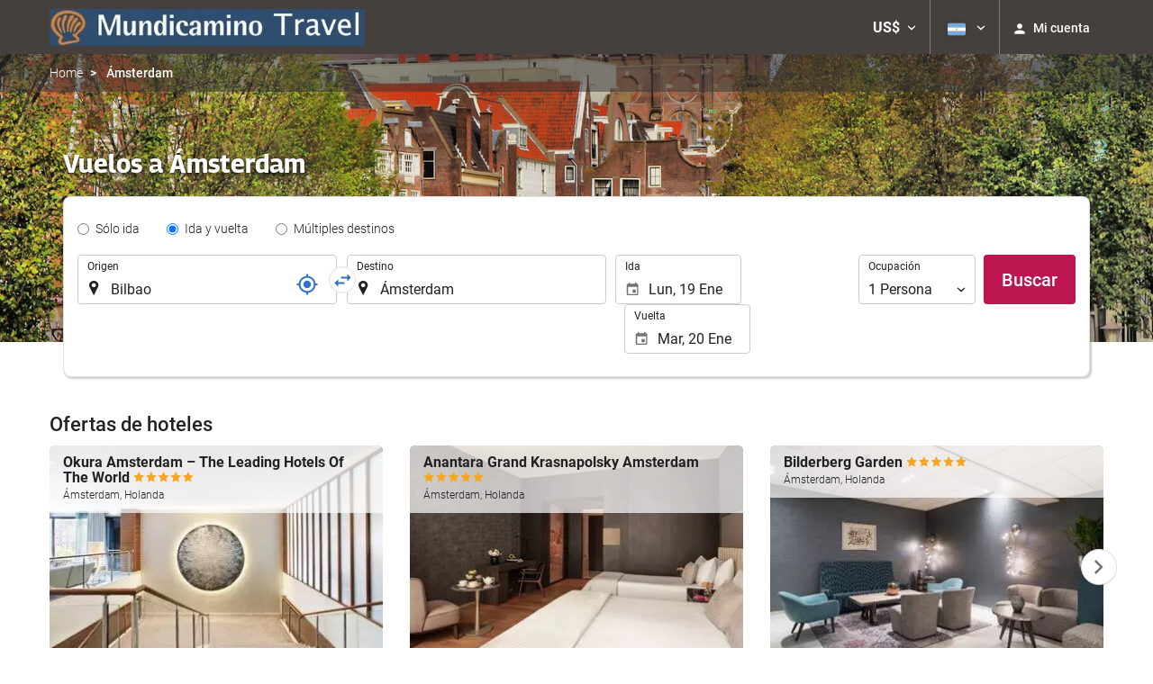

--- FILE ---
content_type: text/html; charset=UTF-8
request_url: https://booking.mundicamino.com/themes/ilussion/cross_domain_helper?xdm_e=https%3A%2F%2Fbooking.mundicamino.com%2Farg%2Fvuelo%2Fvuelos-bilbao-amsterdam%2Fff33756-50619%2F&xdm_c=default6521&xdm_p=4
body_size: 2738
content:
<!DOCTYPE html>
<html lang="es"><head>
<script>
//<![CDATA[
var Themes = {"Ilusion":{"Ilusion":{"vars":{"preferencesCookie":"_upfs","preferencesDomain":".mundicamino.com","userCurrency":"USD","conversionRates":{"AED":4.2624029997224,"AFN":76.025625988162,"ALL":96.706320996885,"AMD":441.32883937003,"ANG":2.0776129999084,"ARS":1659.1193328217,"ATS":13.760306621023,"AUD":1.728665000067,"AWG":2.0891269999985,"AZN":1.9776720000571,"BAM":1.9559279999229,"BBD":2.3404530000191,"BDT":142.12928861804,"BEF":40.339822015219,"BGN":1.9491199999975,"BHD":0.43812899999468,"BIF":3440.3251520108,"BMD":1.1606259999515,"BND":1.4958979998888,"BOB":8.029525000232,"BRL":6.2316370015611,"BSD":1.16207599999,"BTN":105.42588996925,"BWP":15.520013992348,"BYR":20790.280128234,"BZD":2.3371530002093,"CAD":1.6153020000804,"CLP":1029.1158484973,"CNY":8.0882280022233,"COP":4282.9799089695,"CRC":567.93712118239,"CUP":30.756584986383,"CVE":110.27220672175,"CYP":0.58527447856277,"CZK":24.275825011668,"CHF":0.93158700001822,"DEM":1.9558296193711,"DJF":206.93352289548,"DKK":7.4761759988961,"DOP":74.034838899894,"DZD":150.78385439056,"EEK":15.646636951909,"EGP":54.665572998058,"ESP":166.38603443479,"ETB":181.32685198634,"FIM":5.9457271987856,"FJD":2.6456510000325,"FKP":0.86744500002494,"FRF":6.5595708750774,"GBP":0.86707700000111,"GEL":3.1225370003859,"GHC":24528.440727023,"GIP":0.86744500002494,"GMD":85.88672564657,"GNF":10173.664452199,"GRD":340.7503206205,"GTQ":8.909581998933,"GYD":243.07588615259,"HKD":9.0615909969766,"HNL":30.646003002567,"HRK":7.5393139997643,"HTG":152.21994832681,"HUF":385.44829390371,"IDR":19625.120939808,"IEP":0.78756281712765,"ILS":3.6502890004252,"INR":105.27979653542,"IQD":1522.2994028019,"IRR":967960.50721131,"ISK":146.21609203133,"ITL":1936.2696216723,"JMD":183.38198671387,"JOD":0.8229299999894,"JPY":183.76774036338,"KES":149.89979723204,"KGS":101.49717673423,"KHR":4678.3056673931,"KMF":493.26639576805,"KPW":1044.5582432619,"KRW":1710.2755578876,"KWD":0.35745000000007,"KYD":0.96836299996695,"KZT":594.21883308851,"LAK":25126.638256814,"LBP":104061.52117132,"LKR":359.98352571393,"LRD":209.75371117766,"LSL":19.02734401723,"LTL":3.4528000004254,"LUF":40.339822015219,"LVL":0.70280000001763,"LYD":6.3144129994472,"MAD":10.69879900022,"MDL":19.9233019816,"MGF":13538.871453831,"MKD":61.559023009796,"MMK":2437.4869899132,"MNT":4135.6492969396,"MOP":9.3359100021711,"MRU":46.529041021854,"MTL":0.4293006223319,"MUR":53.741319084116,"MVR":17.943715001726,"MWK":2015.0317337273,"MXN":20.490895002972,"MYR":4.7092439996779,"MZM":35335.938769885,"NAD":19.02734401723,"NGN":1646.7313370997,"NIO":42.762795058047,"NLG":2.2037110717464,"NOK":11.716754993619,"NPR":168.68102453683,"NZD":2.0177779999002,"OMR":0.44493899999636,"PAB":1.16207599999,"PEN":3.9047550004857,"PGK":4.9643239997552,"PHP":68.976428836722,"PKR":325.21505495939,"PTE":200.48196666715,"PYG":7942.5215599748,"QAR":4.2251760007943,"ROL":44624.927484493,"RUB":90.405908879577,"RWF":1694.3107586192,"SAR":4.3527790006306,"SBD":9.4284729982766,"SCR":17.764584013336,"SDD":338.94743264267,"SEK":10.703180002973,"SGD":1.4903639999174,"SHP":0.87076999999807,"SIT":239.63977349249,"SKK":30.126016040561,"SLL":24337.769297417,"SOS":662.94331184999,"SRG":4126.45096332,"STN":24.501600989737,"SVC":9.6209800015856,"SYP":12836.031253169,"SZL":19.032244003371,"THB":36.455686042932,"TND":3.4083230003631,"TOP":2.7945080003746,"TRY":50.228989946848,"TTD":7.8905159974531,"TWD":36.702514955054,"TZS":2928.3914579993,"UAH":50.390892990973,"UGX":4131.2702871192,"USD":1.1606259999515,"UYU":44.972939040526,"UZS":13908.902253799,"VEF":3843197.5403536,"VND":30495.428735233,"VUV":139.74647418248,"WST":3.2383639998546,"XAF":655.99988979202,"XCD":3.1366500003613,"XOF":655.99988979202,"XPF":119.33174224344,"YER":276.78029235749,"ZAR":19.121354011683,"ZMK":7231.7508575049,"ZWD":435.62603752509,"EUR":1,"RON":5.093642999879,"PLN":4.2225309998686,"mBTC":0.012678402556777,"AOA":1063.1336608848,"CUC":1.1606259999515,"MZN":74.168321133225,"mBCH":1.9737737099967,"mLTC":26.367515809046,"mETH":0.36196839299804,"mDSH":18.049914786713,"mEOS":441.18814260983,"VES":396.13936832646,"XRP":0.59190225357437,"USDC":1.1629281226486,"GUSD":1.1629281226486,"PAX":1.1629281226486,"BUSD":1.1629281226486,"ZWL":373.72105647205,"RSD":117.34767040231,"BYN":3.3513190000002}}}},"Components":{"LanguageSelector":{"vars":[]},"Login":{"vars":{"user":{"id":"","email":"","name":"","first_name":"","last_name":""}}},"CookiePreferenceCenter":{"vars":{"data":{"show":false}}},"MultiLogin":{"vars":{"userLoggedIn":false}}}};
//]]>
</script>
<!--[if lt IE 9]><script src="https://eur2.otcdn.com/headers/vendor/json/json3.min.js?v=1748355822"></script><![endif]--><script src="https://eur2.otcdn.com/headers/ac/il_cd/il_cd_eb1bf117ce1f7b430a294cb622ee3f2f_20251222_124029.js"></script><meta name="robots" content="noindex, follow"></head>
<body>
<script>
</script>
<script defer src="https://static.cloudflareinsights.com/beacon.min.js/vcd15cbe7772f49c399c6a5babf22c1241717689176015" integrity="sha512-ZpsOmlRQV6y907TI0dKBHq9Md29nnaEIPlkf84rnaERnq6zvWvPUqr2ft8M1aS28oN72PdrCzSjY4U6VaAw1EQ==" data-cf-beacon='{"version":"2024.11.0","token":"45aeb9b9be0848eb9a08345392d4b67d","r":1,"server_timing":{"name":{"cfCacheStatus":true,"cfEdge":true,"cfExtPri":true,"cfL4":true,"cfOrigin":true,"cfSpeedBrain":true},"location_startswith":null}}' crossorigin="anonymous"></script>
</body>
</html>


--- FILE ---
content_type: text/javascript
request_url: https://eur2.otcdn.com/headers/common/js/libraries/i18n/locales/es_ar.js?v=1748355805
body_size: 3176
content:
var I18nLocaleData = {"locale":"es_AR","currencies":{"AED":{"symbol":"AED","_rounding":"0","_digits":"2","name":"d\u00edrham de los Emiratos \u00c1rabes Unidos"},"AFN":{"symbol":"AFN","_rounding":"0","_digits":"0","name":"afgani afgano"},"ALL":{"symbol":"ALL","_rounding":"0","_digits":"0","name":"lek alban\u00e9s"},"AMD":{"symbol":"AMD","_rounding":"0","_digits":"0","name":"dram armenio"},"ANG":{"symbol":"ANG","_rounding":"0","_digits":"2","name":"flor\u00edn de las Antillas Neerlandesas"},"AOA":{"symbol":"AOA","_rounding":"0","_digits":"2","name":"kwanza angole\u00f1o"},"ARS":{"symbol":"AR$","_rounding":"0","_digits":"2","name":"peso argentino"},"ATS":{"symbol":"ATS","_rounding":"0","_digits":"2","name":"chel\u00edn austriaco"},"AUD":{"symbol":"AU$","_rounding":"0","_digits":"2","name":"d\u00f3lar australiano"},"AWG":{"symbol":"AWG","_rounding":"0","_digits":"2","name":"flor\u00edn de Aruba"},"AZN":{"symbol":"AZN","_rounding":"0","_digits":"2","name":"manat azer\u00ed"},"BAM":{"symbol":"BAM","_rounding":"0","_digits":"2","name":"marco convertible de Bosnia-Herzegovina"},"BBD":{"symbol":"BBD","_rounding":"0","_digits":"2","name":"d\u00f3lar de Barbados"},"BDT":{"symbol":"BDT","_rounding":"0","_digits":"2","name":"taka de Bangladesh"},"BEF":{"symbol":"BEF","_rounding":"0","_digits":"2","name":"franco belga"},"BGN":{"symbol":"BGN","_rounding":"0","_digits":"2","name":"lev b\u00falgaro"},"BHD":{"symbol":"BHD","_rounding":"0","_digits":"3","name":"dinar bahrein\u00ed"},"BIF":{"symbol":"BIF","_rounding":"0","_digits":"0","name":"franco de Burundi"},"BMD":{"symbol":"BMD","_rounding":"0","_digits":"2","name":"d\u00f3lar de Bermudas"},"BND":{"symbol":"BND","_rounding":"0","_digits":"2","name":"d\u00f3lar de Brun\u00e9i"},"BOB":{"symbol":"BOB","_rounding":"0","_digits":"2","name":"boliviano"},"BRL":{"symbol":"R$","_rounding":"0","_digits":"2","name":"real brasile\u00f1o"},"BSD":{"symbol":"BSD","_rounding":"0","_digits":"2","name":"d\u00f3lar de las Bahamas"},"BTN":{"symbol":"BTN","_rounding":"0","_digits":"2","name":"ngultrum butan\u00e9s"},"BUSD":{"symbol":"BUSD","_rounding":"0","_digits":"2","name":"Binance USD"},"BWP":{"symbol":"BWP","_rounding":"0","_digits":"2","name":"pula botsuano"},"BYN":{"symbol":"BYN","_rounding":"0","_digits":"2","name":"BYN"},"BYR":{"symbol":"BYR","_rounding":"0","_digits":"0","name":"rublo bielorruso"},"BZD":{"symbol":"BZD","_rounding":"0","_digits":"2","name":"d\u00f3lar de Belice"},"CAD":{"symbol":"CA$","_rounding":"0","_digits":"2","_cashRounding":"5","name":"d\u00f3lar canadiense"},"CHF":{"symbol":"Sfr","_rounding":"0","_digits":"2","_cashRounding":"5","name":"franco suizo"},"CLP":{"symbol":"CL$","_rounding":"0","_digits":"0","name":"peso chileno"},"CNY":{"symbol":"CNY","_rounding":"0","_digits":"2","name":"yuan chino"},"COP":{"symbol":"COL$","_rounding":"0","_digits":"0","name":"peso colombiano"},"CRC":{"symbol":"\u20a1","_rounding":"0","_digits":"0","name":"col\u00f3n costarricense"},"CUC":{"symbol":"CUC","_rounding":"0","_digits":"2","name":"peso cubano convertible"},"CUP":{"symbol":"CUP","_rounding":"0","_digits":"2","name":"peso cubano"},"CVE":{"symbol":"CVE","_rounding":"0","_digits":"2","name":"escudo de Cabo Verde"},"CYP":{"symbol":"CYP","_rounding":"0","_digits":"2","name":"libra chipriota"},"CZK":{"symbol":"K\u010d","_rounding":"0","_digits":"2","_cashDigits":"0","_cashRounding":"0","name":"corona checa"},"DEM":{"symbol":"DEM","_rounding":"0","_digits":"2","name":"marco alem\u00e1n"},"DJF":{"symbol":"DJF","_rounding":"0","_digits":"0","name":"franco de Yibuti"},"DKK":{"symbol":"Dkr","_rounding":"0","_digits":"2","name":"corona danesa"},"DOP":{"symbol":"DOP","_rounding":"0","_digits":"2","name":"peso dominicano"},"DZD":{"symbol":"DZD","_rounding":"0","_digits":"2","name":"dinar argelino"},"EEK":{"symbol":"EEK","_rounding":"0","_digits":"2","name":"corona estonia"},"EGP":{"symbol":"EGP","_rounding":"0","_digits":"2","name":"libra egipcia"},"ESP":{"symbol":"\u20a7","_rounding":"0","_digits":"0","name":"peseta espa\u00f1ola"},"ETB":{"symbol":"ETB","_rounding":"0","_digits":"2","name":"birr et\u00edope"},"EUR":{"symbol":"\u20ac","_rounding":"0","_digits":"2","name":"euro"},"FIM":{"symbol":"FIM","_rounding":"0","_digits":"2","name":"marco finland\u00e9s"},"FJD":{"symbol":"FJD","_rounding":"0","_digits":"2","name":"d\u00f3lar de las Islas Fiyi"},"FKP":{"symbol":"FKP","_rounding":"0","_digits":"2","name":"libra de las Islas Malvinas"},"FRF":{"symbol":"FRF","_rounding":"0","_digits":"2","name":"franco franc\u00e9s"},"GBP":{"symbol":"\u00a3","_rounding":"0","_digits":"2","name":"libra esterlina brit\u00e1nica"},"GEL":{"symbol":"GEL","_rounding":"0","_digits":"2","name":"lari georgiano"},"GHC":{"symbol":"GHC","_rounding":"0","_digits":"2","name":"cedi ghan\u00e9s (1979\u20132007)"},"GIP":{"symbol":"GIP","_rounding":"0","_digits":"2","name":"libra de Gibraltar"},"GMD":{"symbol":"GMD","_rounding":"0","_digits":"2","name":"dalasi gambiano"},"GNF":{"symbol":"GNF","_rounding":"0","_digits":"0","name":"franco guineano"},"GRD":{"symbol":"GRD","_rounding":"0","_digits":"2","name":"dracma griego"},"GTQ":{"symbol":"GTQ","_rounding":"0","_digits":"2","name":"quetzal guatemalteco"},"GUSD":{"symbol":"GUSD","_rounding":"0","_digits":"2","name":"Gemini USD Dollar"},"GYD":{"symbol":"GYD","_rounding":"0","_digits":"0","name":"d\u00f3lar guyan\u00e9s"},"HKD":{"symbol":"HKD","_rounding":"0","_digits":"2","name":"d\u00f3lar de Hong Kong"},"HNL":{"symbol":"HNL","_rounding":"0","_digits":"2","name":"lempira hondure\u00f1o"},"HRK":{"symbol":"HRK","_rounding":"0","_digits":"2","name":"kuna croata"},"HTG":{"symbol":"HTG","_rounding":"0","_digits":"2","name":"gourde haitiano"},"HUF":{"symbol":"Ft","_rounding":"0","_digits":"0","name":"flor\u00edn h\u00fangaro"},"IDR":{"symbol":"IDR","_rounding":"0","_digits":"0","name":"rupia indonesia"},"IEP":{"symbol":"IEP","_rounding":"0","_digits":"2","name":"libra irlandesa"},"ILS":{"symbol":"\u20aa","_rounding":"0","_digits":"2","name":"nuevo sheqel israel\u00ed"},"INR":{"symbol":"\u20b9","_rounding":"0","_digits":"2","name":"rupia india"},"IQD":{"symbol":"IQD","_rounding":"0","_digits":"0","name":"dinar iraqu\u00ed"},"IRR":{"symbol":"IRR","_rounding":"0","_digits":"0","name":"rial iran\u00ed"},"ISK":{"symbol":"ISK","_rounding":"0","_digits":"0","name":"corona islandesa"},"ITL":{"symbol":"ITL","_rounding":"0","_digits":"0","name":"lira italiana"},"JMD":{"symbol":"JMD","_rounding":"0","_digits":"2","name":"d\u00f3lar de Jamaica"},"JOD":{"symbol":"JOD","_rounding":"0","_digits":"3","name":"dinar jordano"},"JPY":{"symbol":"\u00a5","_rounding":"0","_digits":"0","name":"yen japon\u00e9s"},"KES":{"symbol":"KES","_rounding":"0","_digits":"2","name":"chel\u00edn keniata"},"KGS":{"symbol":"KGS","_rounding":"0","_digits":"2","name":"som kirgu\u00eds"},"KHR":{"symbol":"KHR","_rounding":"0","_digits":"2","name":"riel camboyano"},"KMF":{"symbol":"KMF","_rounding":"0","_digits":"0","name":"franco comorense"},"KPW":{"symbol":"KPW","_rounding":"0","_digits":"0","name":"won norcoreano"},"KRW":{"symbol":"\u20a9","_rounding":"0","_digits":"0","name":"won surcoreano"},"KWD":{"symbol":"KWD","_rounding":"0","_digits":"3","name":"dinar kuwait\u00ed"},"KYD":{"symbol":"KYD","_rounding":"0","_digits":"2","name":"d\u00f3lar de las Islas Caim\u00e1n"},"KZT":{"symbol":"KZT","_rounding":"0","_digits":"2","name":"tenge kazako"},"LAK":{"symbol":"LAK","_rounding":"0","_digits":"0","name":"kip laosiano"},"LBP":{"symbol":"LBP","_rounding":"0","_digits":"0","name":"libra libanesa"},"LKR":{"symbol":"LKR","_rounding":"0","_digits":"2","name":"rupia de Sri Lanka"},"LRD":{"symbol":"LRD","_rounding":"0","_digits":"2","name":"d\u00f3lar liberiano"},"LSL":{"symbol":"LSL","_rounding":"0","_digits":"2","name":"loti lesothense"},"LTL":{"symbol":"LTL","_rounding":"0","_digits":"2","name":"litas lituano"},"LUF":{"symbol":"LUF","_rounding":"0","_digits":"0","name":"franco luxemburgu\u00e9s"},"LVL":{"symbol":"LVL","_rounding":"0","_digits":"2","name":"lats let\u00f3n"},"LYD":{"symbol":"LYD","_rounding":"0","_digits":"3","name":"dinar libio"},"MAD":{"symbol":"MAD","_rounding":"0","_digits":"2","name":"d\u00edrham marroqu\u00ed"},"MDL":{"symbol":"MDL","_rounding":"0","_digits":"2","name":"leu moldavo"},"MGF":{"symbol":"MGF","_rounding":"0","_digits":"0","name":"franco malgache"},"MKD":{"symbol":"MKD","_rounding":"0","_digits":"2","name":"dinar macedonio"},"MMK":{"symbol":"MMK","_rounding":"0","_digits":"0","name":"kyat de Myanmar"},"MNT":{"symbol":"MNT","_rounding":"0","_digits":"0","name":"tugrik mongol"},"MOP":{"symbol":"MOP","_rounding":"0","_digits":"2","name":"pataca de Macao"},"MRU":{"symbol":"MRU","_rounding":"0","_digits":"2","name":"MRU"},"MTL":{"symbol":"MTL","_rounding":"0","_digits":"2","name":"lira maltesa"},"MUR":{"symbol":"MUR","_rounding":"0","_digits":"0","name":"rupia mauriciana"},"MVR":{"symbol":"MVR","_rounding":"0","_digits":"2","name":"rufiyaa de Maldivas"},"MWK":{"symbol":"MWK","_rounding":"0","_digits":"2","name":"kwacha de Malawi"},"MXN":{"symbol":"MX$","_rounding":"0","_digits":"2","name":"peso mexicano"},"MYR":{"symbol":"MYR","_rounding":"0","_digits":"2","name":"ringgit malasio"},"MZM":{"symbol":"MZM","_rounding":"0","_digits":"2","name":"antiguo metical mozambique\u00f1o"},"MZN":{"symbol":"MZN","_rounding":"0","_digits":"2","name":"metical mozambique\u00f1o"},"NAD":{"symbol":"NAD","_rounding":"0","_digits":"2","name":"d\u00f3lar de Namibia"},"NGN":{"symbol":"NGN","_rounding":"0","_digits":"2","name":"naira nigeriano"},"NIO":{"symbol":"NIO","_rounding":"0","_digits":"2","name":"c\u00f3rdoba nicarag\u00fcense"},"NLG":{"symbol":"NLG","_rounding":"0","_digits":"2","name":"flor\u00edn neerland\u00e9s"},"NOK":{"symbol":"Nkr","_rounding":"0","_digits":"2","name":"corona noruega"},"NPR":{"symbol":"NPR","_rounding":"0","_digits":"2","name":"rupia nepalesa"},"NZD":{"symbol":"NZ$","_rounding":"0","_digits":"2","name":"d\u00f3lar neozeland\u00e9s"},"OMR":{"symbol":"OMR","_rounding":"0","_digits":"3","name":"rial oman\u00ed"},"PAB":{"symbol":"PAB","_rounding":"0","_digits":"2","name":"balboa paname\u00f1o"},"PAX":{"symbol":"PAX","_rounding":"0","_digits":"2","name":"Paxos Standard USD"},"PEN":{"symbol":"S\/.","_rounding":"0","_digits":"2","name":"nuevo sol peruano"},"PGK":{"symbol":"PGK","_rounding":"0","_digits":"2","name":"kina de Pap\u00faa Nueva Guinea"},"PHP":{"symbol":"PHP","_rounding":"0","_digits":"2","name":"peso filipino"},"PKR":{"symbol":"PKR","_rounding":"0","_digits":"0","name":"rupia pakistan\u00ed"},"PLN":{"symbol":"PLN","_rounding":"0","_digits":"2","name":"zloty polaco"},"PTE":{"symbol":"PTE","_rounding":"0","_digits":"2","name":"escudo portugu\u00e9s"},"PYG":{"symbol":"PYG","_rounding":"0","_digits":"0","name":"guaran\u00ed paraguayo"},"QAR":{"symbol":"QAR","_rounding":"0","_digits":"2","name":"riyal de Qatar"},"ROL":{"symbol":"ROL","_rounding":"0","_digits":"2","name":"antiguo leu rumano"},"RON":{"symbol":"RON","_rounding":"0","_digits":"2","name":"leu rumano"},"RSD":{"symbol":"RSD","_rounding":"0","_digits":"0","name":"dinar serbio"},"RUB":{"symbol":"RUB","_rounding":"0","_digits":"2","name":"rublo ruso"},"RWF":{"symbol":"RWF","_rounding":"0","_digits":"0","name":"franco ruand\u00e9s"},"SAR":{"symbol":"SAR","_rounding":"0","_digits":"2","name":"riyal saud\u00ed"},"SBD":{"symbol":"SBD","_rounding":"0","_digits":"2","name":"d\u00f3lar de las Islas Salom\u00f3n"},"SCR":{"symbol":"SCR","_rounding":"0","_digits":"2","name":"rupia de Seychelles"},"SDD":{"symbol":"SDD","_rounding":"0","_digits":"2","name":"dinar sudan\u00e9s"},"SEK":{"symbol":"Skr","_rounding":"0","_digits":"2","name":"corona sueca"},"SGD":{"symbol":"S$","_rounding":"0","_digits":"2","name":"d\u00f3lar singapurense"},"SHP":{"symbol":"SHP","_rounding":"0","_digits":"2","name":"libra de Santa Elena"},"SIT":{"symbol":"SIT","_rounding":"0","_digits":"2","name":"t\u00f3lar esloveno"},"SKK":{"symbol":"SKK","_rounding":"0","_digits":"2","name":"corona eslovaca"},"SLL":{"symbol":"SLL","_rounding":"0","_digits":"0","name":"leone de Sierra Leona"},"SOS":{"symbol":"SOS","_rounding":"0","_digits":"0","name":"chel\u00edn somal\u00ed"},"SRG":{"symbol":"SRG","_rounding":"0","_digits":"2","name":"flor\u00edn surinam\u00e9s"},"STN":{"symbol":"STN","_rounding":"0","_digits":"2","name":"STN"},"SVC":{"symbol":"SVC","_rounding":"0","_digits":"2","name":"col\u00f3n salvadore\u00f1o"},"SYP":{"symbol":"SYP","_rounding":"0","_digits":"0","name":"libra siria"},"SZL":{"symbol":"SZL","_rounding":"0","_digits":"2","name":"lilangeni suazi"},"THB":{"symbol":"THB","_rounding":"0","_digits":"2","name":"baht tailand\u00e9s"},"TND":{"symbol":"TND","_rounding":"0","_digits":"3","name":"dinar tunecino"},"TOP":{"symbol":"TOP","_rounding":"0","_digits":"2","name":"pa\u02bbanga tongano"},"TRY":{"symbol":"TRY","_rounding":"0","_digits":"2","name":"lira turca"},"TTD":{"symbol":"TTD","_rounding":"0","_digits":"2","name":"d\u00f3lar de Trinidad y Tobago"},"TWD":{"symbol":"TWD","_rounding":"0","_digits":"2","_cashDigits":"0","_cashRounding":"0","name":"nuevo d\u00f3lar taiwan\u00e9s"},"TZS":{"symbol":"TZS","_rounding":"0","_digits":"0","name":"chel\u00edn tanzano"},"UAH":{"symbol":"UAH","_rounding":"0","_digits":"2","name":"grivna ucraniana"},"UGX":{"symbol":"UGX","_rounding":"0","_digits":"0","name":"chel\u00edn ugand\u00e9s"},"USD":{"symbol":"US$","_rounding":"0","_digits":"2","name":"d\u00f3lar estadounidense"},"USDC":{"symbol":"USDC","_rounding":"0","_digits":"2","name":"Circle USD Coin"},"UYU":{"symbol":"UYU","_rounding":"0","_digits":"2","name":"peso uruguayo"},"UZS":{"symbol":"UZS","_rounding":"0","_digits":"0","name":"som uzbeko"},"VEF":{"symbol":"BsF.","_rounding":"0","_digits":"2","name":"bol\u00edvar venezolano"},"VES":{"symbol":"Bs. S","_rounding":"0","_digits":"2","name":"bol\u00edvar venezolano"},"VND":{"symbol":"VND","_rounding":"0","_digits":"0","name":"dong vietnamita"},"VUV":{"symbol":"VUV","_rounding":"0","_digits":"0","name":"vatu vanuatuense"},"WST":{"symbol":"WST","_rounding":"0","_digits":"2","name":"tala samoano"},"XAF":{"symbol":"FCFA","_rounding":"0","_digits":"0","name":"franco CFA BEAC"},"XCD":{"symbol":"EC$","_rounding":"0","_digits":"2","name":"d\u00f3lar del Caribe Oriental"},"XOF":{"symbol":"XOF","_rounding":"0","_digits":"0","name":"franco CFA BCEAO"},"XPF":{"symbol":"XPF","_rounding":"0","_digits":"0","name":"franco CFP"},"XRP":{"symbol":"XRP","_rounding":"0","_digits":"2","name":"Ripple"},"YER":{"symbol":"YER","_rounding":"0","_digits":"0","name":"rial yemen\u00ed"},"ZAR":{"symbol":"ZAR","_rounding":"0","_digits":"2","name":"rand sudafricano"},"ZMK":{"symbol":"ZMK","_rounding":"0","_digits":"0","name":"kwacha zambiano (1968\u20132012)"},"ZWD":{"symbol":"ZWD","_rounding":"0","_digits":"0","name":"d\u00f3lar de Zimbabue"},"ZWL":{"symbol":"ZWL","_rounding":"0","_digits":"2","name":"d\u00f3lar zimbabuense"},"mBCH":{"symbol":"mBCH","_rounding":"0","_digits":"2","name":"bitcoin Cash"},"mBTC":{"symbol":"mBTC","_rounding":"0","_digits":"2","name":"bitcoin"},"mDSH":{"symbol":"mDSH","_rounding":"0","_digits":"2","name":"DASH"},"mEOS":{"symbol":"mEOS","_rounding":"0","_digits":"2","name":"EOS"},"mETH":{"symbol":"mETH","_rounding":"0","_digits":"2","name":"ETH"},"mLTC":{"symbol":"mLTC","_rounding":"0","_digits":"2","name":"LTC"}},"symbols":{"decimal":",","group":".","list":";","percentSign":"%","plusSign":"+","minusSign":"-","exponential":"E","superscriptingExponent":"\u00d7","perMille":"\u2030","infinity":"\u221e","nan":"NaN"},"length_unit_patterns":{"long":{"length-centimeter":{"unitPattern-count-one":"{0} cent\u00edmetro","unitPattern-count-other":"{0} cent\u00edmetros"},"length-meter":{"unitPattern-count-one":"{0} metro","unitPattern-count-other":"{0} metros"},"length-kilometer":{"unitPattern-count-one":"{0} kil\u00f3metro","unitPattern-count-other":"{0} kil\u00f3metros"},"length-foot":{"unitPattern-count-one":"{0} pie","unitPattern-count-other":"{0} pies"},"length-yard":{"unitPattern-count-one":"{0} yarda","unitPattern-count-other":"{0} yardas"},"length-mile":{"unitPattern-count-one":"{0} milla","unitPattern-count-other":"{0} millas"}},"short":{"length-centimeter":{"unitPattern-count-one":"{0} cm","unitPattern-count-other":"{0} cm"},"length-meter":{"unitPattern-count-one":"{0} m","unitPattern-count-other":"{0} m"},"length-kilometer":{"unitPattern-count-one":"{0} km","unitPattern-count-other":"{0} km"},"length-foot":{"unitPattern-count-one":"{0} ft","unitPattern-count-other":"{0} ft"},"length-yard":{"unitPattern-count-one":"{0} yd","unitPattern-count-other":"{0} yd"},"length-mile":{"unitPattern-count-one":"{0} mi","unitPattern-count-other":"{0} mi"}},"narrow":{"length-centimeter":{"unitPattern-count-one":"{0} cm","unitPattern-count-other":"{0} cm"},"length-meter":{"unitPattern-count-one":"{0} m","unitPattern-count-other":"{0} m"},"length-kilometer":{"unitPattern-count-one":"{0} km","unitPattern-count-other":"{0} km"},"length-foot":{"unitPattern-count-one":"{0} ft","unitPattern-count-other":"{0} ft"},"length-yard":{"unitPattern-count-one":"{0} yd","unitPattern-count-other":"{0} yd"},"length-mile":{"unitPattern-count-one":"{0} mi","unitPattern-count-other":"{0} mi"}}},"temperature_unit_patterns":{"long":{"temperature-celsius":{"unitPattern-count-one":"{0} grado Celsius","unitPattern-count-other":"{0} grados Celsius"},"temperature-fahrenheit":{"unitPattern-count-one":"{0} grado Fahrenheit","unitPattern-count-other":"{0} grados Fahrenheit"}},"short":{"temperature-celsius":{"unitPattern-count-one":"{0} \u00b0C","unitPattern-count-other":"{0} \u00b0C"},"temperature-fahrenheit":{"unitPattern-count-one":"{0} \u00b0F","unitPattern-count-other":"{0} \u00b0F"}},"narrow":{"temperature-celsius":{"unitPattern-count-one":"{0} \u00b0","unitPattern-count-other":"{0} \u00b0"},"temperature-fahrenheit":{"unitPattern-count-one":"{0} \u00b0F","unitPattern-count-other":"{0} \u00b0F"}}},"speed_unit_patterns":{"long":{"speed-kilometer-per-hour":{"unitPattern-count-one":"{0} kil\u00f3metro por hora","unitPattern-count-other":"{0} kil\u00f3metros por hora"},"speed-meter-per-second":{"unitPattern-count-one":"{0} metro por segundo","unitPattern-count-other":"{0} metros por segundo"},"speed-mile-per-hour":{"unitPattern-count-one":"{0} milla por hora","unitPattern-count-other":"{0} millas por hora"}},"short":{"speed-kilometer-per-hour":{"unitPattern-count-one":"{0} km\/h","unitPattern-count-other":"{0} km\/h"},"speed-meter-per-second":{"unitPattern-count-one":"{0} m\/s","unitPattern-count-other":"{0} m\/s"},"speed-mile-per-hour":{"unitPattern-count-one":"{0} mi\/h","unitPattern-count-other":"{0} mi\/h"}},"narrow":{"speed-kilometer-per-hour":{"unitPattern-count-one":"{0} km\/h","unitPattern-count-other":"{0} km\/h"},"speed-meter-per-second":{"unitPattern-count-one":"{0} m\/s","unitPattern-count-other":"{0} m\/s"},"speed-mile-per-hour":{"unitPattern-count-one":"{0} mi\/h","unitPattern-count-other":"{0} mi\/h"}}},"decimal_pattern":"#,##0.###","currency_pattern":"\u00a4#,##0.00","html_price_pattern":"<span class=\"symbol\">\u00a4<\/span>#,##0.00","pattern":"<span class=\"symbol\">\u00a4<\/span>#,##0.00"};

--- FILE ---
content_type: text/javascript
request_url: https://eur2.otcdn.com/headers/common/js/libraries/widgets/search/JourneyLocationAndDateScrollWidget/Plugin.js?v=1748355805
body_size: 2271
content:
/**
 * Created with JetBrains PhpStorm.
 * User: victor.roces
 * Date: 03/11/21
 * Time: 16:53
 * To change this template use File | Settings | File Templates.
 */

Destinia.Widget.JourneyLocationAndDateScrollWidget = function () {
    Destinia.Widget.Base.apply(this, arguments);

    var self = this;
    this.date_widget = null;
    this.flatpickrSel = null;
    this.flatpickrEl = null;
    this.journey_location_widget = null;
    this.calendar = null;


    this.val = function()
    {
        if (arguments.length > 0) {

            var value = arguments[0];

            if (value) {
                if (typeof value.journey_location != "undefined") {
                    self.getJourneyLocation().val(value.journey_location);
                }

                if (typeof value.date != "undefined") {
                    self.getDate().val(value.date);
                }
            }
        }

        return {
            journey_location:  self.getJourneyLocation().val(),
            date:    self.getDate().val()
        }
    }

    this.getJourneyLocation = function () {
        return $(self.journey_location_widget).JourneyLocationWidget();
    }

    this.getDate = function () {
        return $(self.date_widget).DateScrollWidget();
    }

    this.getCalendarWidget = function () {
        return $(self.date_widget).CalendarWidget();
    }


    this.validate = function () {
        try {
            return self.getJourneyLocation().validate();
        } catch (e) {
            throw e;
        }
    }

    this.isEmpty = function()
    {
        var location = self.getJourneyLocation().val();

        if (location.location_from.text == "" || location.location_to == "") {
            return true;
        }

        return false;
    }

    this.clear = function()
    {
        try {
            var location_data_default = {text:"",geounit:"",product:""};
            self.getJourneyLocation().val({location_from:location_data_default
                                          ,location_to: location_data_default
                                         }
            );
        }catch(e){
            console.log(e.message);
        }
    }
};


Destinia.Widget.JourneyLocationAndDateScrollWidget.prototype = new Destinia.Widget.Base();
Destinia.Widget.JourneyLocationAndDateScrollWidget.pluginName = 'JourneyLocationAndDateScrollWidget';

Destinia.Widget.Factory.createWidget(Destinia.Widget.JourneyLocationAndDateScrollWidget);

$.extend(
    Destinia.Widget.JourneyLocationAndDateScrollWidget.prototype,
    {

        getDefaults: function () {
            return {};
        },

        getEventPrefix: function () {
            return 'journeyLocationAndDateScroll';
        },

        getApi: function () {
            return {
                getJourneyLocation: this.getJourneyLocation,
                getDate: this.getDate,
                validate: this.validate,
                cookieName: this.getDataName,
                val:this.val,
                isEmpty:this.isEmpty,
                clear: this.clear,
                getCalendarWidget: this.getCalendarWidget
            };
        },

        getDataName: function () {
            return 'journey-location-and-date';
        },

        init: function (widget) {
            this.initChildren();
            this.widget = widget;
            this.journey_location_widget = widget.find("div[data-widget-journeylocation]");
            this.date_widget = widget.find("[data-widget-date]");
            this.initCalendar(widget);
        },
        initCalendar: function (widget) {
            var self = this;
            this.flatpickrSel = widget.find(".flatpickr-trigger");
            if (this.date_widget == null) {
                return false;
            }
            var limits = this.date_widget.data("widget-date");

            var settings = this.getSettings();
            var months = settings.months;
            var mobile = settings.mobile;
            var lang = settings.language_code;
            if (lang == "fa" && self.calendar == "jalali") {
                lang = "jal";
            }
            if (settings.loadLocalAndGregorianCalendar) {
                this.date_widget.data('DateScrollWidget').setForceCalendarLanguage(settings.forceCalendarLanguage);
                this.calendar = "jalali";
            } else {
                this.calendar = "gregorian";
            }

            // Retorna un objeto dayjs en caso de existir m�nimo
            var getMin = function() { return null };
            var formatDisplayDate = function() {
                if (lang == "ar") {
                    return "j F";
                } else if(settings.reverseDates) {
                    return "M j";
                }
                else {
                    return "j M";
                }
            };
            var inlineCalendar = false;
            var calendarContainer;
            var calendarContainerId = widget.attr("id")+"-calendar-wrapper";
            if (settings.mobile == 1) {
                inlineCalendar = true;
                calendarContainer = document.getElementById(calendarContainerId).querySelector(".date-calendar-wrapper-body");
            }
            this.flatpickrEl = flatpickr(this.flatpickrSel, {
                dateFormat: formatDisplayDate(),
                "locale": lang,
                disableMobile: true,
                inline: inlineCalendar,
                appendTo: calendarContainer,
                showMonths: months,
                monthSelectorType: "static"
            });
            if(limits.hasOwnProperty('min')) {
                (function () {
                    if(limits.min.charAt(0) === '#') {
                        var minInput = $(limits.min);
                        if(minInput.length > 0) {
                            getMin = function() {
                                var offset = parseInt(limits.offset, 10);
                                return dayjs(minInput.val()).add(offset, 'd').startOf('day');
                            };
                            var eventsNamespace = '.' + Destinia.Widget.JourneyLocationAndDateScrollWidget.pluginName + '.' + (new Date).getTime();
                            minInput.on('datescroll.set' + eventsNamespace, function(event) {
                                self.flatpickrEl.set("minDate", self.convertDate(minInput.val(), 'gregorian', self.calendar));
                                self.flatpickrEl.setDate(self.convertDate(minInput.val(), 'gregorian', self.calendar));
                                self.date_widget.data('DateScrollWidget').val(self.convertDate(minInput.val(), 'gregorian', self.calendar));
                            });
                        }
                    } else {
                        getMin = function() {
                            return dayjs(limits.min).startOf('day');
                        };
                    }
                })();
            }
            var getDefaultDate = function() {
                var minSetDate = getMin();
                var defaultSetDate = dayjs(self.date_widget.val()).startOf('day');
                var laterDate = dayjs.max(minSetDate, defaultSetDate);
                self.date_widget.data('DateScrollWidget').val(self.convertDate(laterDate, self.calendar, 'gregorian'));
                return self.convertDate(laterDate, 'gregorian', self.calendar);
            };
            this.flatpickrEl.set("minDate", this.convertDate(getMin(), 'gregorian', self.calendar));
            this.flatpickrEl.set("maxDate", this.convertDate(limits.max, 'gregorian', self.calendar));
            var defaultDate = getDefaultDate();
            this.flatpickrEl.setDate(defaultDate);
            this.flatpickrEl.set("onChange", function(selectedDates, dateStr, instance) {
                self.date_widget.data('DateScrollWidget').val(self.convertDate(selectedDates[0], self.calendar, 'gregorian'));
                if (settings.mobile == 1) {
                    calendarModalOpen(false);
                }
            });
            if (settings.mobile == 1) {
                var calendarModalOpen = function(boolean) {
                    var calendarModal = $("#"+ widget.attr("id") + "-calendar-wrapper");
                    if(boolean) {
                        calendarModal.addClass("open");
                        $("body").addClass("sm-no-scroll");
                        if ($('.date-calendar-wrapper-body', "#"+ widget.attr("id") + "-calendar-wrapper").scrollTop() == 0) {
                            if ($(".flatpickr-day.selected", "#"+ widget.attr("id") + "-calendar-wrapper").length) {
                                $('.date-calendar-wrapper-body', "#"+ widget.attr("id") + "-calendar-wrapper").animate({
                                    scrollTop: $(".flatpickr-day.selected", "#"+ widget.attr("id") + "-calendar-wrapper").offset().top - 150
                                }, 300);
                            }
                        }
                    } else {
                        calendarModal.removeClass("open");
                        $("body").removeClass("sm-no-scroll");
                    }
                };
                this.flatpickrSel.on("click", function(){
                    var differenceinMs = self.flatpickrEl.selectedDates[0].getTime() - self.convertDate(getMin(), 'gregorian', self.calendar).getTime();
                    //actualizar la variable de diferencia en meses entre la fecha seleccionada y el limite inicial
                    var difference = -(Math.floor(differenceinMs / (1000*60*60*24*30.5)));
                    self.flatpickrEl.changeMonth(difference);
                    calendarModalOpen(true);
                });
                $("#"+ widget.attr("id") + "-calendar-wrapper").find(".date-calendar-wrapper-close-bt").on("click", function() {
                    calendarModalOpen(false);
                });
                window.onblur = function() { calendarModalOpen(false); }
            }
            this.changeCalendarType = function (calendar) {
                if (calendar == "gregorian") {
                    self.flatpickrEl.set("locale", "fa");
                } else if (calendar == "jalali") {
                    self.flatpickrEl.set("locale", "jal");
                }
                self.flatpickrEl.set("minDate", this.convertDate(getMin(), 'gregorian', calendar));
                self.flatpickrEl.set("maxDate", this.convertDate(limits.max, 'gregorian', calendar));
                self.calendar = calendar;
                self.flatpickrEl.setDate(getDefaultDate());
            };
            widget.find('.calendar_switcher span').on('click', function(event) {
                if (!$(this).hasClass('selected')) {
                    if($(this).data("force-gregorian")) {
                        self.changeCalendarType("gregorian");
                    } else {
                        self.changeCalendarType("jalali");
                    }
                    $(this).addClass('selected').siblings("[data-force-gregorian]").removeClass('selected');
                }
            });
        },
        convertDate: function (date, fromCalendar, toCalendar) {
            var dateObj = new Date(date);
            var year = dateObj.getFullYear();
            var month = dateObj.getMonth(); //months from 1-12
            var day = dateObj.getDate();
            var convertedDate;

            if (fromCalendar == 'gregorian') {
                if (toCalendar == 'gregorian') {
                    convertedDate = flatpickr.parseDate(dayjs(date).format('YYYY-MM-DD HH:mm'), "Y-m-d H:i");
                } else if (toCalendar == 'jalali') {
                    var convertingJalaliDate = jalaali.toJalaali(year, month, day); // { jy: 1395, jm: 1, jd: 23 }
                    convertedDate = flatpickr.parseDate(dayjs(new Date(convertingJalaliDate.jy, convertingJalaliDate.jm, convertingJalaliDate.jd)).format('YYYY-MM-DD HH:mm'), "Y-m-d H:i");
                }

            } else if (fromCalendar == 'jalali') {
                if (toCalendar == 'gregorian') {
                    var convertingGregorianDate = jalaali.toGregorian(year, month, day); // { gy: value, gm: value, gd: value }
                    convertedDate = flatpickr.parseDate(dayjs(new Date(convertingGregorianDate.gy, convertingGregorianDate.gm, convertingGregorianDate.gd)).format('YYYY-MM-DD HH:mm'), "Y-m-d H:i");
                } else if (toCalendar == 'jalali') {
                    convertedDate = flatpickr.parseDate(dayjs(date).format('YYYY-MM-DD HH:mm'), "Y-m-d H:i");
                }
            }
            /* return la fecha formateada al calendario y reseteada a hora 00:00 */
            return new Date(new Date(convertedDate).setHours(0,0,0,0));
        },

        render: function () {

        }
    }
);
